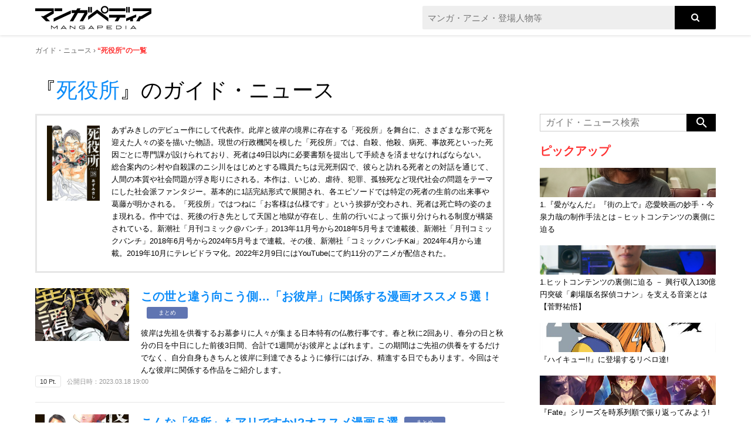

--- FILE ---
content_type: text/html; charset=utf-8
request_url: https://www.google.com/recaptcha/api2/aframe
body_size: 266
content:
<!DOCTYPE HTML><html><head><meta http-equiv="content-type" content="text/html; charset=UTF-8"></head><body><script nonce="9T-LmCilO_S_EcuycWu_Zg">/** Anti-fraud and anti-abuse applications only. See google.com/recaptcha */ try{var clients={'sodar':'https://pagead2.googlesyndication.com/pagead/sodar?'};window.addEventListener("message",function(a){try{if(a.source===window.parent){var b=JSON.parse(a.data);var c=clients[b['id']];if(c){var d=document.createElement('img');d.src=c+b['params']+'&rc='+(localStorage.getItem("rc::a")?sessionStorage.getItem("rc::b"):"");window.document.body.appendChild(d);sessionStorage.setItem("rc::e",parseInt(sessionStorage.getItem("rc::e")||0)+1);localStorage.setItem("rc::h",'1768423608504');}}}catch(b){}});window.parent.postMessage("_grecaptcha_ready", "*");}catch(b){}</script></body></html>

--- FILE ---
content_type: text/css
request_url: https://mangapedia.com/css/pages/guide_top.css?20251210164510
body_size: 11731
content:
html,body,div,span,applet,object,iframe,h1,h2,h3,h4,h5,h6,p,blockquote,pre,a,abbr,acronym,address,big,cite,code,del,dfn,em,img,ins,kbd,q,s,samp,small,strike,strong,sub,sup,tt,var,b,u,i,center,dl,dt,dd,ol,ul,li,fieldset,form,label,legend,table,caption,tbody,tfoot,thead,tr,th,td,article,aside,canvas,details,embed,figure,figcaption,footer,header,hgroup,menu,nav,output,ruby,section,summary,time,mark,audio,video{margin:0;padding:0;border:0;font:inherit;font-size:100%;vertical-align:baseline}html{line-height:1}ol,ul{list-style:none}table{border-collapse:collapse;border-spacing:0}caption,th,td{text-align:left;font-weight:normal;vertical-align:middle}q,blockquote{quotes:none}q:before,q:after,blockquote:before,blockquote:after{content:"";content:none}a img{border:none}article,aside,details,figcaption,figure,footer,header,hgroup,main,menu,nav,section,summary{display:block}@font-face{font-family:'Noto Sans Japanese';font-style:normal;font-weight:300;src:url("/fonts/NotoSans/DemiLight/NotoSansCJKjp-DemiLight_subset.eot");src:url("/fonts/NotoSans/DemiLight/NotoSansCJKjp-DemiLight_subset.eot?#iefix") format("embedded-opentype"),url("/fonts/NotoSans/DemiLight/NotoSansCJKjp-DemiLight_subset.woff") format("woff"),url("/fonts/NotoSans/DemiLight/NotoSansCJKjp-DemiLight_subset.ttf") format("truetype")}@font-face{font-family:'Noto Sans Japanese';font-style:normal;font-weight:700;src:url("/fonts/NotoSans/Bold/NotoSansCJKjp-Bold_subset.eot");src:url("/fonts/NotoSans/Bold/NotoSansCJKjp-Bold_subset.eot?#iefix") format("embedded-opentype"),url("/fonts/NotoSans/Bold/NotoSansCJKjp-Bold_subset.woff") format("woff"),url("/fonts/NotoSans/Bold/NotoSansCJKjp-Bold_subset.ttf") format("truetype")}body{-webkit-text-size-adjust:100%;font-family:"Noto Sans Japanese",sans-serif;line-height:1.2}body a{color:#0e8df9;text-decoration:none}body a:hover{color:#0060b2;text-decoration:none}@media (min-width: 769px){body{font-family:"游ゴシック体","YuGothic","游ゴシック","Yu Gothic",Meiryo,"メイリオ",sans-serif}}header{position:relative;height:114px}header nav{display:none}header.top{height:50px}header.top .logo{display:none}header.top .mobile-logo{position:absolute;width:30px;left:18px;display:block}header.top form{position:relative;padding:10px 58px 0 58px}header.top button{right:18px;top:10px}header .logo{position:absolute;top:10px;left:18px;z-index:50}header .logo img{width:200px;height:auto}header .toggle{position:absolute;top:10px;right:18px;background:url(/img/icn_close.png) no-repeat left top;-moz-background-size:40px auto;-o-background-size:40px auto;-webkit-background-size:40px auto;background-size:40px auto;cursor:pointer;z-index:102}header .toggle.close img{visibility:hidden}header .menu{position:absolute;left:0;top:0;box-sizing:border-box;background:#000 url(/img/h_logo_ov.png) no-repeat 18px 10px;-moz-background-size:197px auto;-o-background-size:197px auto;-webkit-background-size:197px auto;background-size:197px auto;background-color:#000;padding:80px 18px 30px 18px;width:100%;display:block;z-index:101;display:none}header form{position:relative;padding:60px 58px 0 18px;display:block}header .mobile-logo{display:none}header input[name="search_term_string"]{outline:none;background-color:#eee;box-sizing:border-box;border:none;-moz-border-radius:2px 0 0 2px;-webkit-border-radius:2px;border-radius:2px 0 0 2px;padding:0 9px;width:100%;height:30px;font-family:"Noto Sans Japanese",sans-serif;font-size:13px;float:left;-moz-appearance:none;-webkit-appearance:none;-moz-border-radius:0;-webkit-border-radius:0;border-radius:0}header button{position:absolute;right:18px;top:60px;background:#000;-moz-border-radius:0 2px 2px 0;-webkit-border-radius:0;border-radius:0 2px 2px 0;border:none;width:40px;height:30px;float:left;cursor:pointer}header button:before{font-size:15px;content:"\F002";font-family:FontAwesome;color:#fff}header .login{margin-right:20px;float:left;font-size:18px;font-weight:bold;line-height:40px}header .login a{background-color:#fff;width:120px;height:40px;text-align:center;color:#000;text-decoration:none;display:block}header .login a:hover{text-decoration:none;filter:progid:DXImageTransform.Microsoft.Alpha(Opacity=60);opacity:.6}header .mypage{background-color:#fff;height:40px;font-size:18px;font-weight:bold;line-height:40px;color:#000;overflow:hidden}header .mypage div{float:left}header .mypage dl{float:left}header .mypage dt{float:left;padding:0 28px 0 15px}header .mypage .dd1{background:url(/img/sp_h_icn1.png) no-repeat left center;-moz-background-size:18px auto;-o-background-size:18px auto;-webkit-background-size:18px auto;background-size:18px auto;margin-right:12px;padding-left:20px;height:40px;float:left;font-size:10px;color:#0e8df9}header .mypage .dd2{background:url(/img/sp_h_icn2.png) no-repeat left center;-moz-background-size:18px auto;-o-background-size:18px auto;-webkit-background-size:18px auto;background-size:18px auto;padding-left:20px;height:40px;float:left}header .mypage a{color:#000;text-decoration:none}header .mypage.hover{filter:progid:DXImageTransform.Microsoft.Alpha(Opacity=60);opacity:.6}header .entry{float:left;font-size:16px;font-weight:bold;line-height:40px}header .entry a{display:block;color:#fff;text-decoration:underline}header .entry a:hover{text-decoration:none}span.guide-point{-moz-border-radius:3px;-webkit-border-radius:3px;border-radius:3px;padding:3px 7px;font-size:11px;font-weight:normal}span.guide-point.pointXL{background-color:#c10000;color:#fff}span.guide-point.pointL{background-color:#ff6a72;color:#fff}span.guide-point.pointM{border:solid 1px #f33;color:#f33}span.guide-point.pointS{border:solid 1px #e6e6e6;color:#333}span.guide-point-large{-moz-border-radius:5px;-webkit-border-radius:5px;border-radius:5px;padding:0 7px;font-size:30px;font-weight:bold}span.guide-point-large.pointXL{background-color:#c10000;color:#fff}span.guide-point-large.pointL{background-color:#ff6a72;color:#fff}span.guide-point-large.pointM{border:solid 1px #f33;color:#f33}span.guide-point-large.pointS{border:solid 1px #e6e6e6;color:#333}.guide-tags ul{margin:0;*zoom:1}.guide-tags ul:after{content:".";display:block;height:0;clear:both;visibility:hidden}.guide-tags li{-moz-border-radius:2px;-webkit-border-radius:2px;border-radius:2px;background-color:#f2f2f2;border:solid 1px #e6e6e6;margin:0 10px 5px 0;padding:0 9px;font-size:10px;line-height:18px;float:left}@media screen and (min-width: 769px){.guide-tags li{margin-right:10px;padding:0 17px;font-size:12px;line-height:22px;margin-bottom:7px}}.super{vertical-align:super;font-size:9px}.list .block{cursor:pointer}.list .title a{color:#000}.list .view,.list .credit{color:#999}.list .hover .title a{color:#0e8df9}.list .hover .title a:hover{text-decoration:none}.list .hover .view,.list .hover .credit{color:#333}.list .hover .image img{filter:progid:DXImageTransform.Microsoft.Alpha(Opacity=60);opacity:.6}.social{margin:10px 0 20px 0;text-align:center}.social li{display:inline-block;text-align:center;font-size:12px;width:139px;height:auto}.social li *{float:right;width:50px}.social li a{width:66px;padding:0 auto;line-height:28px;display:block;min-width:36px;color:#fff;white-space:nowrap}.social li a:before{padding-right:.5em;font-family:FontAwesome}.social li a.facebook{background:#2F609C}.social li a.facebook:before{content:"\f09a"}.social li a.twitter{background:#55ACEE}.social li a.twitter:before{content:"\f099"}.social li div.bubble{line-height:15px;height:29px;width:67px;box-sizing:border-box;background:#FFF;border:1px solid #D9D9D9;color:#ccc;padding:0.5em;margin-left:6px;min-width:36px;pointer-events:none;position:relative}.social li div.bubble:before,.social li div.bubble:after{top:50%;right:100%;border:solid transparent;content:" ";height:0;width:0;position:absolute;pointer-events:none}.social li div.bubble:before{border-color:rgba(217,217,217,0);border-right-color:#D9D9D9;border-width:5px;margin:-5px 0 0 0}.social li div.bubble:after{border-color:rgba(255,255,255,0);border-right-color:#fff;border-width:4px;margin:-4px 0 0 0}.social:after{clear:both}#pageTop{background-color:#fff;width:100%;z-index:100}section .block,section .list,.column{*zoom:1}section .block:after,section .list:after,.column:after{content:".";display:block;height:0;clear:both;visibility:hidden}.pankuzu{margin:0 18px 10px 18px;padding:0;font-size:12px;line-height:1.4;color:#aaa}@media screen and (min-width: 769px){.pankuzu{margin:0 auto 35px auto;max-width:1160px}}.pankuzu a{color:#666}.pankuzu a:hover{color:#0e8df9;text-decoration:none}.pankuzu li{color:#666;display:inline}.pankuzu li:after{content:"\203A"}.pankuzu li:last-child:after{content:""}.pankuzu strong{font-weight:bold;color:#ff3333}.pankuzu strong span{color:#666;font-weight:normal}.pankuzu strong a{color:#0e8df9;font-weight:bold}.pankuzu strong a:hover{color:#0060b2}#modalMask{position:fixed;left:0;top:0;background-color:#000;width:100%;height:100%;z-index:100;display:none;opacity:0.7;filter:alpha(opacity=70);-moz-opacity:007}.ui-helper-hidden-accessible{display:none}.ui-autocomplete{position:absolute;top:0;left:0;cursor:default;z-index:100}.ui-corner-all{-moz-border-radius:0px !important;-webkit-border-radius:0px;border-radius:0px !important}.ui-widget-content{background-color:#fff !important;border:solid 1px #ccc !important;color:#000}.ui-menu .ui-menu-item a{text-decoration:none;display:block;padding:2px .4em;line-height:1.5;min-height:0;font-weight:normal}.ui-widget-content a{color:#000}.ui-state-focus{border:1px solid #000;font-weight:bold;color:#000}.ui-menu .ui-menu-item a.ui-state-focus,.ui-menu .ui-menu-item a.ui-state-active{font-weight:normal;margin:-1px}.bx-wrapper .bx-pager{text-align:center;font-size:.85em;font-family:Arial;font-weight:bold;color:#666;padding-top:10px}.bx-wrapper .bx-pager .bx-pager-item,.bx-wrapper .bx-controls-auto .bx-controls-auto-item{display:inline-block;*zoom:1;*display:inline}.bx-wrapper .bx-pager.bx-default-pager a{position:relative;border:solid 2px #000;background:#fff;box-sizing:border-box;text-indent:-9999px;display:block;width:10px;height:10px;margin:0 10px;outline:0;-moz-border-radius:50px;-webkit-border-radius:50px;border-radius:50px;behavior:url(/css/PIE.htc)}.bx-wrapper .bx-pager.bx-default-pager a:hover,.bx-wrapper .bx-pager.bx-default-pager a.active{background:#000}.PG_search .bx-wrapper .bx-pager.bx-default-pager a,.PG_keywordIMG .bx-wrapper .bx-pager.bx-default-pager a,.PG_keyword .bx-wrapper .bx-pager.bx-default-pager a{background:#e6e6e6;border:none;width:9px;height:9px;margin:0 5px 0 4px}.PG_search .bx-wrapper .bx-pager.bx-default-pager a:hover,.PG_search .bx-wrapper .bx-pager.bx-default-pager a.active,.PG_keywordIMG .bx-wrapper .bx-pager.bx-default-pager a:hover,.PG_keywordIMG .bx-wrapper .bx-pager.bx-default-pager a.active,.PG_keyword .bx-wrapper .bx-pager.bx-default-pager a:hover,.PG_keyword .bx-wrapper .bx-pager.bx-default-pager a.active{background:#1a1a1a}.bx-wrapper .bx-prev{left:10px;background:url(/img/sp_arw_prev.png) no-repeat right center;-moz-background-size:15px auto;-o-background-size:15px auto;-webkit-background-size:15px auto;background-size:15px auto}.bx-wrapper .bx-next{right:10px;background:url(/img/sp_arw_next.png) no-repeat right center;-moz-background-size:15px auto;-o-background-size:15px auto;-webkit-background-size:15px auto;background-size:15px auto}.bx-wrapper .bx-controls-direction a{position:absolute;top:50%;margin-top:-12px;outline:0;width:15px;height:24px;text-indent:-9999px;z-index:99}input[type=radio],input[type=checkbox]{display:inline-block;margin-right:6px}input[type=radio]+label,input[type=checkbox]+label{position:relative;display:inline-block;margin-right:12px;line-height:1.5px;cursor:pointer}@media (min-width: 1px){input[type=radio],input[type=checkbox]{display:none;margin:0}html>body input[type=radio],html>body input[type=checkbox]{display/*\**/:inline\9}input[type=radio]+label,input[type=checkbox]+label{padding:0 0 0 24px}input[type=radio]+label::before{content:"";position:absolute;top:50%;left:0;-moz-box-sizing:border-box;-webkit-box-sizing:border-box;box-sizing:border-box;display:block;width:16px;height:16px;margin-top:-9px;background-color:white}input[type=checkbox]+label::before{content:"";position:absolute;top:50%;left:0;-moz-box-sizing:border-box;-webkit-box-sizing:border-box;box-sizing:border-box;display:block;width:14px;height:14px;margin-top:-8px;background-color:white}input[type=radio]+label::before{border:1px solid #b3b3b3;-moz-border-radius:30px;-webkit-border-radius:30px;border-radius:30px}input[type=checkbox]+label::before{border:1px solid #b3b3b3}input[type=radio]+label::after,input[type=radio]:checked+label::after,input[type=checkbox]:checked+label::after{content:"";position:absolute;top:50%;-moz-box-sizing:border-box;box-sizing:border-box;display:block}input[type=radio]+label::after{left:2px;width:12px;height:12px;margin-top:-7px;border:1px solid #b3b3b3;-moz-border-radius:8px;-webkit-border-radius:8px;border-radius:8px}input[type=radio]:checked+label::after{left:2px;width:12px;height:12px;margin-top:-7px;background:#b3b3b3;-moz-border-radius:8px;-webkit-border-radius:8px;border-radius:8px}input[type=checkbox]:checked+label::after{left:3px;width:13px;height:7px;margin-top:-8px;border-left:3px solid #b3b3b3;border-bottom:3px solid #b3b3b3;-moz-transform:rotate(-45deg);-ms-transform:rotate(-45deg);-webkit-transform:rotate(-45deg);transform:rotate(-45deg)}}#pageBody .ad img{margin-bottom:5px;max-width:100%;width:auto;height:auto}#pageBody .ad .pc{display:none}#pageBottom{padding:0 18px}#pageBottom .follow{margin:39px auto 24px auto;width:324px;text-align:center}@media screen and (max-width: 320px){#pageBottom .follow{width:300px}}#pageBottom .follow .logo{margin-bottom:13px}#pageBottom .follow .logo img{width:150px;height:auto}#pageBottom .follow p{font-size:10px}#pageBottom .follow .box{-moz-border-radius:8px;-webkit-border-radius:8px;border-radius:8px;*zoom:1;background:url(/img/sp_lets_follow.png) no-repeat 158px bottom;-moz-background-size:155px auto;-o-background-size:155px auto;-webkit-background-size:155px auto;background-size:155px auto;border:solid 2px #000;padding:14px 14px 11px 9px}#pageBottom .follow .box:after{content:".";display:block;height:0;clear:both;visibility:hidden}@media screen and (max-width: 320px){#pageBottom .follow .box{background:url(/img/sp_lets_follow.png) no-repeat 155px bottom;-moz-background-size:140px auto;-o-background-size:140px auto;-webkit-background-size:140px auto;background-size:140px auto;width:300px;box-sizing:border-box}}#pageBottom .follow .box .block{width:70px;float:left}#pageBottom .follow .box .icon{text-align:center;font-size:0;line-height:0}#pageBottom .follow .box .icon img{width:60px;height:auto}#pageBottom .follow .box .icon a{filter:progid:DXImageTransform.Microsoft.Alpha(enabled=false);opacity:1}#pageBottom .follow .box .icon a:hover{filter:progid:DXImageTransform.Microsoft.Alpha(Opacity=70);opacity:.7}#pageBottom .follow .box .count{margin-top:4px;text-align:center}#pageBottom #F_ad{padding:0 0 24px 0;text-align:center}#pageBottom footer .footerColNav ul{padding:0 0 10px 0;text-align:center;font-size:10px}#pageBottom footer .footerColNav ul li{display:block;margin-bottom:6px;padding:0px 4px}#pageBottom footer .footerColNav ul li a{color:#999}#pageBottom footer .footerColNav ul li a:hover{color:#0e8df9;text-decoration:none}#pageBottom footer .footerColLogo{padding:10px 0px;text-align:center}#pageBottom footer .footerColLogo img{width:100px}@media screen and (min-width: 769px){#pageBottom{padding:20px 0;width:auto;display:block}#pageBottom .follow{margin:80px auto 6px auto;width:730px;text-align:center}#pageBottom .follow .logo{margin-bottom:13px}#pageBottom .follow .logo img{width:200px;height:auto}#pageBottom .follow p{font-size:13px}#pageBottom .follow .box{-moz-border-radius:8px;-webkit-border-radius:8px;border-radius:8px;*zoom:1;background:url(/img/pc_lets_follow.png) no-repeat 410px bottom;-moz-background-size:294px auto;-o-background-size:294px auto;-webkit-background-size:294px auto;background-size:294px auto;border:solid 3px #000;padding:12px 12px 8px 30px}#pageBottom .follow .box:after{content:".";display:block;height:0;clear:both;visibility:hidden}#pageBottom .follow .box .block{width:176px;float:left}#pageBottom .follow .box .icon{text-align:center;font-size:0;line-height:0}#pageBottom .follow .box .icon img{width:80px;height:auto}#pageBottom .follow .box .icon a{filter:progid:DXImageTransform.Microsoft.Alpha(enabled=false);opacity:1}#pageBottom .follow .box .icon a:hover{filter:progid:DXImageTransform.Microsoft.Alpha(Opacity=70);opacity:.7}#pageBottom .follow .box .count{margin-top:9px;text-align:center}#pageBottom #F_ad{display:none}#pageBottom footer{position:relative;margin:0 auto;max-width:1160px;height:70px}#pageBottom footer .footerColNav{position:absolute;top:30px;padding-left:130px}#pageBottom footer .footerColNav ul{font-size:13px}#pageBottom footer .footerColNav ul li{float:left;margin-right:15px;color:#999}#pageBottom footer .footerColNav ul li a{color:#999}#pageBottom footer .footerColNav ul li a:hover{color:#0e8df9;text-decoration:none}#pageBottom footer .footerColNav ul li.shitekiLi{border-left:solid 1px #ccc;padding-left:10px}#pageBottom footer .footerColNav ul:after{*zoom:1}#pageBottom footer .footerColNav ul:after:after{content:".";display:block;height:0;clear:both;visibility:hidden}#pageBottom footer .footerColLogo{padding:0;position:absolute;left:0px;top:30px}#pageBottom footer .footerColLogo img{width:95px}#pageBottom footer .footerSocial{position:absolute;right:0;height:70px}}.ui-autocomplete-category{font-weight:bold;padding:.4em .4em;margin:0;line-height:1.5;font-size:12px;background-color:#000;color:#fff}@media (min-width: 769px){#pageBottom,#pageBody,header{position:relative;margin:0 auto;width:1160px}#pageTop{position:fixed;left:0;top:0;background-color:rgba(255,255,255,0.9);-moz-box-shadow:0 0 5px rgba(0,0,0,0.2);-webkit-box-shadow:0 0 5px rgba(0,0,0,0.2);box-shadow:0 0 5px rgba(0,0,0,0.2);box-sizing:border-box;padding:0 28px;width:100%;z-index:100}#pageBody{padding:78px 0 0 0}#pageBody .ad img{margin-bottom:35px;max-width:100%;width:auto;height:auto}#pageBody .ad .sp{display:none}.social{margin:0 0 0 0;text-align:center}.social li{display:inline-block;text-align:center;font-size:12px;width:72px;height:auto}.social li a{width:72px;padding:0 auto;line-height:28px;display:block;min-width:36px;color:#fff;white-space:nowrap}.social li a:before{padding-right:.5em;font-family:FontAwesome}.social li a.facebook{background:#2F609C}.social li a.facebook:before{content:"\f09a"}.social li a.twitter{background:#55ACEE}.social li a.twitter:before{content:"\f099"}.social li div.bubble{line-height:19px;height:34px;width:72px;background:#FFF;border:1px solid #D9D9D9;color:#ccc;padding:0.5em;margin-bottom:6px;min-width:36px;pointer-events:none;position:relative}.social li div.bubble:before,.social li div.bubble:after{top:100%;left:50%;border:solid transparent;content:" ";height:0;width:0;position:absolute;pointer-events:none}.social li div.bubble:before{border-color:rgba(217,217,217,0);border-top-color:#D9D9D9;border-width:5px;margin:0 0 0 -5px}.social li div.bubble:after{border-color:rgba(255,255,255,0);border-top-color:#fff;border-width:4px;margin:0 0 0 -4px}.social:after{clear:both}header{-moz-transition:height .3s ease;-o-transition:height .3s ease;-webkit-transition:height .3s ease;transition:height .3s ease;margin:0 auto;max-width:1160px;height:100px}header.top{max-width:1160px;width:auto;height:60px}header.top .logo{top:10px;display:block}header.top .logo img{width:198px}header.top .menu{padding-top:10px}header.top .mobile-logo{display:none}header.top form{top:10px;padding:0;position:absolute}header .logo{-moz-transition:top .3s ease;-o-transition:top .3s ease;-webkit-transition:top .3s ease;transition:top .3s ease;top:14px;left:0}header .logo img{-moz-transition:all .3s ease;-o-transition:all .3s ease;-webkit-transition:all .3s ease;transition:all .3s ease;width:340px}header .toggle{display:none}header .menu{-moz-transition:padding .3s ease;-o-transition:padding .3s ease;-webkit-transition:padding .3s ease;transition:padding .3s ease;position:static;background:inherit;width:auto;display:block;padding:20px 0 0 0;float:right}header ul{position:relative;display:block;background-color:#fff;padding:0;width:auto}header form{-moz-transition:top .3s ease;-o-transition:top .3s ease;-webkit-transition:top .3s ease;transition:top .3s ease;position:absolute;right:0;top:20px;padding:0}header .mobile-logo{display:none}header input[name="search_term_string"]{background-color:#eee;border:none;-moz-border-radius:2px 0 0 2px;-webkit-border-radius:2px;border-radius:2px 0 0 2px;width:430px;height:40px;font-family:"游ゴシック体","YuGothic","游ゴシック","Yu Gothic",Meiryo,"メイリオ",sans-serif;font-size:15px}header button{position:static;right:inherit;top:inherit;background:#000;-moz-border-radius:0 2px 2px 0;-webkit-border-radius:0;border-radius:0 2px 2px 0;width:70px;height:40px}header button:before{font-size:15px;content:"\F002";font-family:FontAwesome;color:#fff}header button:hover{filter:progid:DXImageTransform.Microsoft.Alpha(Opacity=60);opacity:.6}header .login{float:left;font-size:18px}header .login a{background-color:#000;color:#fff;text-decoration:none}header .mypage{background-color:#000;width:260px;float:left}header .mypage .dd1{background:url(/img/h_icn1.png) no-repeat left center}header .mypage .dd2{background:url(/img/h_icn2.png) no-repeat left center}header .mypage a{color:#fff}header .entry{padding-right:55px}header .entry a{color:#000}header .login{margin-right:0}.bx-wrapper .bx-prev{left:10px;background:url(/img/arw_prev.png) no-repeat right center;-moz-background-size:10px auto;-o-background-size:10px auto;-webkit-background-size:10px auto;background-size:10px auto}.bx-wrapper .bx-next{right:10px;background:url(/img/arw_next.png) no-repeat right center;-moz-background-size:10px auto;-o-background-size:10px auto;-webkit-background-size:10px auto;background-size:10px auto}.bx-wrapper .bx-controls-direction a{position:absolute;top:50%;margin-top:-6px;outline:0;width:10px;height:12px;text-indent:-9999px;z-index:99}}.kyujinbox-ad{margin-top:20px;font-size:15px}.PG_Nkeyword .kyujinbox-ad{border-top:1px solid #ccc;padding-top:20px}.pageWord.winpc .kyujinbox-ad{padding:0}.kyujinbox-ad .ky-job{margin-bottom:30px}.kyujinbox-ad .ky-job:last-child{margin-bottom:10px}.kyujinbox-ad a{color:#1a1a1a;text-decoration:none}.kyujinbox-ad .ky-title{font-size:1.2em;font-weight:bold;margin-bottom:5px}.kyujinbox-ad .ky-head{margin-bottom:15px}.kyujinbox-ad .ky-body p{margin-bottom:5px;display:flex}.kyujinbox-ad .ky-body img{width:24px;margin-right:5px}.kyujinbox-ad .ky-logo{font-size:20px;display:flex;justify-content:right}.kyujinbox-ad .ky-logo img{width:130px}.PG_guide_404 h1,.PG_guide_ranking h1,.PG_guide_detail h1,.PG_guide_top h1{margin:0 18px 15px 18px;font-weight:normal;line-height:1.4;font-size:24px}@media screen and (max-width: 320px){.PG_guide_404 h1,.PG_guide_ranking h1,.PG_guide_detail h1,.PG_guide_top h1{margin:0 10px 15px}}@media screen and (min-width: 769px){.PG_guide_404 h1,.PG_guide_ranking h1,.PG_guide_detail h1,.PG_guide_top h1{margin:0 0 15px 0;font-size:36px}}.PG_guide_404 .col1,.PG_guide_ranking .col1,.PG_guide_detail .col1,.PG_guide_top .col1{padding:0}@media screen and (min-width: 769px){.PG_guide_404 .col1,.PG_guide_ranking .col1,.PG_guide_detail .col1,.PG_guide_top .col1{width:800px;float:left}}@media screen and (max-width: 320px){.PG_guide_404 .pankuzu,.PG_guide_ranking .pankuzu,.PG_guide_detail .pankuzu,.PG_guide_top .pankuzu{margin:0 10px 9px}}@media screen and (max-width: 320px){.PG_guide_404 #pageBottom,.PG_guide_ranking #pageBottom,.PG_guide_detail #pageBottom,.PG_guide_top #pageBottom{padding:0 10px}}.PG_guide_404 .col2,.PG_guide_ranking .col2,.PG_guide_detail .col2,.PG_guide_top .col2{padding:0 18px}@media screen and (max-width: 320px){.PG_guide_404 .col2,.PG_guide_ranking .col2,.PG_guide_detail .col2,.PG_guide_top .col2{padding:0 10px}}@media screen and (min-width: 769px){.PG_guide_404 .col2,.PG_guide_ranking .col2,.PG_guide_detail .col2,.PG_guide_top .col2{padding:0;width:300px;float:right}.PG_guide_404 .col2 section.paging,.PG_guide_ranking .col2 section.paging,.PG_guide_detail .col2 section.paging,.PG_guide_top .col2 section.paging{margin-bottom:40px}}.PG_guide_404 .col2 #S_ad,.PG_guide_ranking .col2 #S_ad,.PG_guide_detail .col2 #S_ad,.PG_guide_top .col2 #S_ad{display:none}@media screen and (min-width: 769px){.PG_guide_404 .col2 #S_ad,.PG_guide_ranking .col2 #S_ad,.PG_guide_detail .col2 #S_ad,.PG_guide_top .col2 #S_ad{display:block}}@media screen and (min-width: 769px){.PG_guide_404 .col2 #S_ad_top,.PG_guide_ranking .col2 #S_ad_top,.PG_guide_detail .col2 #S_ad_top,.PG_guide_top .col2 #S_ad_top{margin-bottom:18px}.PG_guide_404 .col2 #S_ad_bottom,.PG_guide_ranking .col2 #S_ad_bottom,.PG_guide_detail .col2 #S_ad_bottom,.PG_guide_top .col2 #S_ad_bottom{padding:0}}.PG_guide_404 .col2 #S_Social,.PG_guide_ranking .col2 #S_Social,.PG_guide_detail .col2 #S_Social,.PG_guide_top .col2 #S_Social{margin-bottom:18px}@media screen and (min-width: 769px){.PG_guide_404 .col2 #S_Social,.PG_guide_ranking .col2 #S_Social,.PG_guide_detail .col2 #S_Social,.PG_guide_top .col2 #S_Social{width:300px;margin-bottom:18px}}.PG_guide_404 .col2 #S_Keyword,.PG_guide_ranking .col2 #S_Keyword,.PG_guide_detail .col2 #S_Keyword,.PG_guide_top .col2 #S_Keyword{margin-bottom:28px}.PG_guide_404 .col2 #S_Keyword h3,.PG_guide_ranking .col2 #S_Keyword h3,.PG_guide_detail .col2 #S_Keyword h3,.PG_guide_top .col2 #S_Keyword h3{margin-bottom:17px;font-size:18px;font-weight:bold;color:#ff3232}@media screen and (min-width: 769px){.PG_guide_404 .col2 #S_Keyword h3,.PG_guide_ranking .col2 #S_Keyword h3,.PG_guide_detail .col2 #S_Keyword h3,.PG_guide_top .col2 #S_Keyword h3{font-size:20px}}.PG_guide_404 .col2 #S_Keyword p,.PG_guide_ranking .col2 #S_Keyword p,.PG_guide_detail .col2 #S_Keyword p,.PG_guide_top .col2 #S_Keyword p{font-size:12px}.PG_guide_404 .col2 #S_Keyword a,.PG_guide_ranking .col2 #S_Keyword a,.PG_guide_detail .col2 #S_Keyword a,.PG_guide_top .col2 #S_Keyword a{font-size:12px}.PG_guide_404 .col2 #S_Keyword a.level1,.PG_guide_ranking .col2 #S_Keyword a.level1,.PG_guide_detail .col2 #S_Keyword a.level1,.PG_guide_top .col2 #S_Keyword a.level1{font-size:12px}.PG_guide_404 .col2 #S_Keyword a.level2,.PG_guide_ranking .col2 #S_Keyword a.level2,.PG_guide_detail .col2 #S_Keyword a.level2,.PG_guide_top .col2 #S_Keyword a.level2{font-size:14px}.PG_guide_404 .col2 #S_Keyword a.level3,.PG_guide_ranking .col2 #S_Keyword a.level3,.PG_guide_detail .col2 #S_Keyword a.level3,.PG_guide_top .col2 #S_Keyword a.level3{font-size:16px}.PG_guide_404 .col2 #S_Keyword a.level4,.PG_guide_ranking .col2 #S_Keyword a.level4,.PG_guide_detail .col2 #S_Keyword a.level4,.PG_guide_top .col2 #S_Keyword a.level4{font-size:18px}.PG_guide_404 .col2 #S_Keyword a.level5,.PG_guide_ranking .col2 #S_Keyword a.level5,.PG_guide_detail .col2 #S_Keyword a.level5,.PG_guide_top .col2 #S_Keyword a.level5{font-size:20px}.PG_guide_404 .col2 #S_Keyword a.level6,.PG_guide_ranking .col2 #S_Keyword a.level6,.PG_guide_detail .col2 #S_Keyword a.level6,.PG_guide_top .col2 #S_Keyword a.level6{font-size:22px}.PG_guide_404 .col2 #S_Keyword a.level7,.PG_guide_ranking .col2 #S_Keyword a.level7,.PG_guide_detail .col2 #S_Keyword a.level7,.PG_guide_top .col2 #S_Keyword a.level7{font-size:24px}.PG_guide_404 .col2 #S_Keyword a.level8,.PG_guide_ranking .col2 #S_Keyword a.level8,.PG_guide_detail .col2 #S_Keyword a.level8,.PG_guide_top .col2 #S_Keyword a.level8{font-size:26px}.PG_guide_404 .col2 #S_Keyword a.level9,.PG_guide_ranking .col2 #S_Keyword a.level9,.PG_guide_detail .col2 #S_Keyword a.level9,.PG_guide_top .col2 #S_Keyword a.level9{font-size:28px}@media screen and (min-width: 769px){.PG_guide_404 .col2 #S_Keyword a.level1,.PG_guide_ranking .col2 #S_Keyword a.level1,.PG_guide_detail .col2 #S_Keyword a.level1,.PG_guide_top .col2 #S_Keyword a.level1{font-size:12px}.PG_guide_404 .col2 #S_Keyword a.level2,.PG_guide_ranking .col2 #S_Keyword a.level2,.PG_guide_detail .col2 #S_Keyword a.level2,.PG_guide_top .col2 #S_Keyword a.level2{font-size:14px}.PG_guide_404 .col2 #S_Keyword a.level3,.PG_guide_ranking .col2 #S_Keyword a.level3,.PG_guide_detail .col2 #S_Keyword a.level3,.PG_guide_top .col2 #S_Keyword a.level3{font-size:16px}.PG_guide_404 .col2 #S_Keyword a.level4,.PG_guide_ranking .col2 #S_Keyword a.level4,.PG_guide_detail .col2 #S_Keyword a.level4,.PG_guide_top .col2 #S_Keyword a.level4{font-size:18px}.PG_guide_404 .col2 #S_Keyword a.level5,.PG_guide_ranking .col2 #S_Keyword a.level5,.PG_guide_detail .col2 #S_Keyword a.level5,.PG_guide_top .col2 #S_Keyword a.level5{font-size:20px}.PG_guide_404 .col2 #S_Keyword a.level6,.PG_guide_ranking .col2 #S_Keyword a.level6,.PG_guide_detail .col2 #S_Keyword a.level6,.PG_guide_top .col2 #S_Keyword a.level6{font-size:22px}.PG_guide_404 .col2 #S_Keyword a.level7,.PG_guide_ranking .col2 #S_Keyword a.level7,.PG_guide_detail .col2 #S_Keyword a.level7,.PG_guide_top .col2 #S_Keyword a.level7{font-size:24px}.PG_guide_404 .col2 #S_Keyword a.level8,.PG_guide_ranking .col2 #S_Keyword a.level8,.PG_guide_detail .col2 #S_Keyword a.level8,.PG_guide_top .col2 #S_Keyword a.level8{font-size:26px}.PG_guide_404 .col2 #S_Keyword a.level9,.PG_guide_ranking .col2 #S_Keyword a.level9,.PG_guide_detail .col2 #S_Keyword a.level9,.PG_guide_top .col2 #S_Keyword a.level9{font-size:28px}}.PG_guide_404 .col2 #S_Search,.PG_guide_ranking .col2 #S_Search,.PG_guide_detail .col2 #S_Search,.PG_guide_top .col2 #S_Search{display:block;margin-bottom:37px;*zoom:1}@media screen and (min-width: 769px){.PG_guide_404 .col2 #S_Search,.PG_guide_ranking .col2 #S_Search,.PG_guide_detail .col2 #S_Search,.PG_guide_top .col2 #S_Search{margin-bottom:18px}}.PG_guide_404 .col2 #S_Search:after,.PG_guide_ranking .col2 #S_Search:after,.PG_guide_detail .col2 #S_Search:after,.PG_guide_top .col2 #S_Search:after{content:".";display:block;height:0;clear:both;visibility:hidden}.PG_guide_404 .col2 #S_Search form,.PG_guide_ranking .col2 #S_Search form,.PG_guide_detail .col2 #S_Search form,.PG_guide_top .col2 #S_Search form{padding:0;position:relative}.PG_guide_404 .col2 #S_Search input[name="q"],.PG_guide_ranking .col2 #S_Search input[name="q"],.PG_guide_detail .col2 #S_Search input[name="q"],.PG_guide_top .col2 #S_Search input[name="q"]{outline:none;background-color:#fff;box-sizing:border-box;border:solid 1px #ccc;border-right:none;padding:0 9px;width:100%;height:30px;font-size:16px;float:left;-moz-appearance:none;-webkit-appearance:none;-moz-border-radius:0;-webkit-border-radius:0;border-radius:0}@media screen and (min-width: 769px){.PG_guide_404 .col2 #S_Search input[name="q"],.PG_guide_ranking .col2 #S_Search input[name="q"],.PG_guide_detail .col2 #S_Search input[name="q"],.PG_guide_top .col2 #S_Search input[name="q"]{width:250px}}.PG_guide_404 .col2 #S_Search button,.PG_guide_ranking .col2 #S_Search button,.PG_guide_detail .col2 #S_Search button,.PG_guide_top .col2 #S_Search button{position:absolute;top:0;right:0;background:url(/img/s_sah_btn.png) no-repeat left top;border:none;width:50px;height:30px}@media screen and (min-width: 769px){.PG_guide_404 .col2 #S_Search button,.PG_guide_ranking .col2 #S_Search button,.PG_guide_detail .col2 #S_Search button,.PG_guide_top .col2 #S_Search button{position:static}}.PG_guide_404 .col2 #S_Search button:hover,.PG_guide_ranking .col2 #S_Search button:hover,.PG_guide_detail .col2 #S_Search button:hover,.PG_guide_top .col2 #S_Search button:hover{filter:progid:DXImageTransform.Microsoft.Alpha(Opacity=60);opacity:.6}.PG_guide_404 .col2 #S_Ranking,.PG_guide_ranking .col2 #S_Ranking,.PG_guide_detail .col2 #S_Ranking,.PG_guide_top .col2 #S_Ranking{margin-bottom:37px}.PG_guide_404 .col2 #S_Ranking h3,.PG_guide_ranking .col2 #S_Ranking h3,.PG_guide_detail .col2 #S_Ranking h3,.PG_guide_top .col2 #S_Ranking h3{margin-bottom:17px;font-size:18px;font-weight:bold;color:#ff3232}.PG_guide_404 .col2 #S_Ranking .block,.PG_guide_ranking .col2 #S_Ranking .block,.PG_guide_detail .col2 #S_Ranking .block,.PG_guide_top .col2 #S_Ranking .block{*zoom:1;margin-bottom:10px}.PG_guide_404 .col2 #S_Ranking .block:after,.PG_guide_ranking .col2 #S_Ranking .block:after,.PG_guide_detail .col2 #S_Ranking .block:after,.PG_guide_top .col2 #S_Ranking .block:after{content:".";display:block;height:0;clear:both;visibility:hidden}.PG_guide_404 .col2 #S_Ranking .image,.PG_guide_ranking .col2 #S_Ranking .image,.PG_guide_detail .col2 #S_Ranking .image,.PG_guide_top .col2 #S_Ranking .image{font-size:0;line-height:0;float:left}.PG_guide_404 .col2 #S_Ranking .image-wrapper,.PG_guide_ranking .col2 #S_Ranking .image-wrapper,.PG_guide_detail .col2 #S_Ranking .image-wrapper,.PG_guide_top .col2 #S_Ranking .image-wrapper{background-size:cover;background-position:50% 50%;background-repeat:no-repeat;width:90px;height:50px}.PG_guide_404 .col2 #S_Ranking .title,.PG_guide_ranking .col2 #S_Ranking .title,.PG_guide_detail .col2 #S_Ranking .title,.PG_guide_top .col2 #S_Ranking .title{margin:0 0 7px 100px;font-size:12px;font-weight:bold}.PG_guide_404 .col2 #S_Ranking .title a,.PG_guide_ranking .col2 #S_Ranking .title a,.PG_guide_detail .col2 #S_Ranking .title a,.PG_guide_top .col2 #S_Ranking .title a{color:#0e8df9}.PG_guide_404 .col2 #S_Ranking ul,.PG_guide_ranking .col2 #S_Ranking ul,.PG_guide_detail .col2 #S_Ranking ul,.PG_guide_top .col2 #S_Ranking ul{margin:0 0 0 100px;line-height:19px;*zoom:1}.PG_guide_404 .col2 #S_Ranking ul li,.PG_guide_ranking .col2 #S_Ranking ul li,.PG_guide_detail .col2 #S_Ranking ul li,.PG_guide_top .col2 #S_Ranking ul li{float:left}.PG_guide_404 .col2 #S_Ranking ul li.score,.PG_guide_ranking .col2 #S_Ranking ul li.score,.PG_guide_detail .col2 #S_Ranking ul li.score,.PG_guide_top .col2 #S_Ranking ul li.score{margin-right:5px}.PG_guide_404 .col2 #S_Ranking ul li.credit,.PG_guide_404 .col2 #S_Ranking ul li.date,.PG_guide_ranking .col2 #S_Ranking ul li.credit,.PG_guide_ranking .col2 #S_Ranking ul li.date,.PG_guide_detail .col2 #S_Ranking ul li.credit,.PG_guide_detail .col2 #S_Ranking ul li.date,.PG_guide_top .col2 #S_Ranking ul li.credit,.PG_guide_top .col2 #S_Ranking ul li.date{font-size:10px;color:#666}.PG_guide_404 .col2 #S_Ranking ul:after,.PG_guide_ranking .col2 #S_Ranking ul:after,.PG_guide_detail .col2 #S_Ranking ul:after,.PG_guide_top .col2 #S_Ranking ul:after{content:".";display:block;height:0;clear:both;visibility:hidden}.PG_guide_404 .col2 #S_Ranking .hover .credit,.PG_guide_ranking .col2 #S_Ranking .hover .credit,.PG_guide_detail .col2 #S_Ranking .hover .credit,.PG_guide_top .col2 #S_Ranking .hover .credit{color:#333}.PG_guide_404 .col2 #S_Ranking .hover .date,.PG_guide_ranking .col2 #S_Ranking .hover .date,.PG_guide_detail .col2 #S_Ranking .hover .date,.PG_guide_top .col2 #S_Ranking .hover .date{color:#333}.PG_guide_404 .col2 #S_Ranking .hover .title a,.PG_guide_ranking .col2 #S_Ranking .hover .title a,.PG_guide_detail .col2 #S_Ranking .hover .title a,.PG_guide_top .col2 #S_Ranking .hover .title a{color:#0060b2}.PG_guide_404 .col2 #S_Ranking .more,.PG_guide_ranking .col2 #S_Ranking .more,.PG_guide_detail .col2 #S_Ranking .more,.PG_guide_top .col2 #S_Ranking .more{padding-top:5px;margin-bottom:20px;font-size:13px;line-height:30px}.PG_guide_404 .col2 #S_Ranking .more a,.PG_guide_ranking .col2 #S_Ranking .more a,.PG_guide_detail .col2 #S_Ranking .more a,.PG_guide_top .col2 #S_Ranking .more a{background-color:#000;width:90px;height:30px;text-align:center;color:#fff;text-decoration:none;display:block}.PG_guide_404 .col2 #S_Ranking .more a:hover,.PG_guide_ranking .col2 #S_Ranking .more a:hover,.PG_guide_detail .col2 #S_Ranking .more a:hover,.PG_guide_top .col2 #S_Ranking .more a:hover{filter:progid:DXImageTransform.Microsoft.Alpha(Opacity=60);opacity:.6}@media screen and (max-width: 768px){.PG_guide_404 .col2 #S_Ranking .more a,.PG_guide_ranking .col2 #S_Ranking .more a,.PG_guide_detail .col2 #S_Ranking .more a,.PG_guide_top .col2 #S_Ranking .more a{width:180px}}@media screen and (min-width: 769px){.PG_guide_404 .col2 #S_Ranking,.PG_guide_ranking .col2 #S_Ranking,.PG_guide_detail .col2 #S_Ranking,.PG_guide_top .col2 #S_Ranking{margin-bottom:18px}.PG_guide_404 .col2 #S_Ranking h3,.PG_guide_ranking .col2 #S_Ranking h3,.PG_guide_detail .col2 #S_Ranking h3,.PG_guide_top .col2 #S_Ranking h3{font-size:20px}.PG_guide_404 .col2 #S_Ranking .block,.PG_guide_ranking .col2 #S_Ranking .block,.PG_guide_detail .col2 #S_Ranking .block,.PG_guide_top .col2 #S_Ranking .block{margin-bottom:20px}.PG_guide_404 .col2 #S_Ranking .title,.PG_guide_ranking .col2 #S_Ranking .title,.PG_guide_detail .col2 #S_Ranking .title,.PG_guide_top .col2 #S_Ranking .title{margin:0 0 7px 96px;font-size:13px}.PG_guide_404 .col2 #S_Ranking ul,.PG_guide_ranking .col2 #S_Ranking ul,.PG_guide_detail .col2 #S_Ranking ul,.PG_guide_top .col2 #S_Ranking ul{margin:0 0 0 96px}.PG_guide_404 .col2 #S_Ranking ul li.credit,.PG_guide_404 .col2 #S_Ranking ul li.date,.PG_guide_ranking .col2 #S_Ranking ul li.credit,.PG_guide_ranking .col2 #S_Ranking ul li.date,.PG_guide_detail .col2 #S_Ranking ul li.credit,.PG_guide_detail .col2 #S_Ranking ul li.date,.PG_guide_top .col2 #S_Ranking ul li.credit,.PG_guide_top .col2 #S_Ranking ul li.date{font-size:11px}.PG_guide_404 .col2 #S_Ranking .more a,.PG_guide_ranking .col2 #S_Ranking .more a,.PG_guide_detail .col2 #S_Ranking .more a,.PG_guide_top .col2 #S_Ranking .more a{margin-left:auto}}.PG_guide_404 .col2 #S_Pickup,.PG_guide_ranking .col2 #S_Pickup,.PG_guide_detail .col2 #S_Pickup,.PG_guide_top .col2 #S_Pickup{padding-bottom:6px}.PG_guide_404 .col2 #S_Pickup h3,.PG_guide_ranking .col2 #S_Pickup h3,.PG_guide_detail .col2 #S_Pickup h3,.PG_guide_top .col2 #S_Pickup h3{margin-bottom:15px;font-size:18px;font-weight:bold;color:#ff3232}.PG_guide_404 .col2 #S_Pickup .block,.PG_guide_ranking .col2 #S_Pickup .block,.PG_guide_detail .col2 #S_Pickup .block,.PG_guide_top .col2 #S_Pickup .block{margin-bottom:19px}.PG_guide_404 .col2 #S_Pickup .image,.PG_guide_ranking .col2 #S_Pickup .image,.PG_guide_detail .col2 #S_Pickup .image,.PG_guide_top .col2 #S_Pickup .image{font-size:0;line-height:0}.PG_guide_404 .col2 #S_Pickup .image img,.PG_guide_ranking .col2 #S_Pickup .image img,.PG_guide_detail .col2 #S_Pickup .image img,.PG_guide_top .col2 #S_Pickup .image img{width:100%;height:auto}.PG_guide_404 .col2 #S_Pickup .image-wrapper,.PG_guide_ranking .col2 #S_Pickup .image-wrapper,.PG_guide_detail .col2 #S_Pickup .image-wrapper,.PG_guide_top .col2 #S_Pickup .image-wrapper{background-size:cover;background-position:50% 50%;background-repeat:no-repeat;width:300px;height:50px}.PG_guide_404 .col2 #S_Pickup .explain,.PG_guide_ranking .col2 #S_Pickup .explain,.PG_guide_detail .col2 #S_Pickup .explain,.PG_guide_top .col2 #S_Pickup .explain{margin-top:2px;font-size:12px;line-height:1.65}@media screen and (min-width: 769px){.PG_guide_404 .col2 #S_Pickup,.PG_guide_ranking .col2 #S_Pickup,.PG_guide_detail .col2 #S_Pickup,.PG_guide_top .col2 #S_Pickup{margin-bottom:18px}.PG_guide_404 .col2 #S_Pickup h3,.PG_guide_ranking .col2 #S_Pickup h3,.PG_guide_detail .col2 #S_Pickup h3,.PG_guide_top .col2 #S_Pickup h3{margin-bottom:17px;font-size:20px}.PG_guide_404 .col2 #S_Pickup .block,.PG_guide_ranking .col2 #S_Pickup .block,.PG_guide_detail .col2 #S_Pickup .block,.PG_guide_top .col2 #S_Pickup .block{margin-bottom:17px}.PG_guide_404 .col2 #S_Pickup .image,.PG_guide_ranking .col2 #S_Pickup .image,.PG_guide_detail .col2 #S_Pickup .image,.PG_guide_top .col2 #S_Pickup .image{font-size:0;line-height:0}.PG_guide_404 .col2 #S_Pickup .explain,.PG_guide_ranking .col2 #S_Pickup .explain,.PG_guide_detail .col2 #S_Pickup .explain,.PG_guide_top .col2 #S_Pickup .explain{font-size:13px}}@media screen and (max-width: 768px){.PG_guide_top .col1 .share{*zoom:1;margin:0 18px 20px 18px}.PG_guide_top .col1 .share:after{content:".";display:block;height:0;clear:both;visibility:hidden}}@media screen and (max-width: 768px) and (max-width: 320px){.PG_guide_top .col1 .share{margin:0 10px 20px}}@media screen and (max-width: 768px){.PG_guide_top .col1 .share p{font-size:13px}.PG_guide_top .col1 .share p.hed{margin-bottom:6px;font-weight:bold}.PG_guide_top .col1 .share ul{*zoom:1;margin:0 auto;width:190px}.PG_guide_top .col1 .share ul:after{content:".";display:block;height:0;clear:both;visibility:hidden}.PG_guide_top .col1 .share li{padding:0px 4px;box-sizing:border-box;width:95px;float:left}.PG_guide_top .col1 .share span.share_name{margin-bottom:9px;width:96x;height:44px;display:block;overflow:hidden;text-indent:-9999px}.PG_guide_top .col1 .share span.share_name.fb{-moz-border-radius:3px;-webkit-border-radius:3px;border-radius:3px;background:#3a5a98 url(/img/icn_facebook_w.png) no-repeat center center;-moz-background-size:28px auto;-o-background-size:28px auto;-webkit-background-size:28px auto;background-size:28px auto}.PG_guide_top .col1 .share span.share_name.tw{-moz-border-radius:3px;-webkit-border-radius:3px;border-radius:3px;background:#55acee url(/img/icn_twitter_w.png) no-repeat center center;-moz-background-size:28px auto;-o-background-size:28px auto;-webkit-background-size:28px auto;background-size:28px auto}.PG_guide_top .col1 .share span.share_name.ln{-moz-border-radius:3px;-webkit-border-radius:3px;border-radius:3px;background:#00c300 url(/img/icn_line_w.png) no-repeat center center;-moz-background-size:32px auto;-o-background-size:32px auto;-webkit-background-size:32px auto;background-size:32px auto}.PG_guide_top .col1 .share span.share_count{position:relative;background:#FFF;border:1px solid #D9D9D9;box-sizing:border-box;padding:0;height:20px;width:100%;font-size:11px;line-height:19px;text-align:center;color:#ccc;pointer-events:none;display:block}.PG_guide_top .col1 .share span.share_count:before,.PG_guide_top .col1 .share span.share_count:after{bottom:100%;left:50%;border:solid transparent;content:" ";height:0;width:0;position:absolute;pointer-events:none}.PG_guide_top .col1 .share span.share_count:before{border-color:rgba(217,217,217,0);border-bottom-color:#D9D9D9;border-width:5px;margin:0 0 0 -5px}.PG_guide_top .col1 .share span.share_count:after{border-color:rgba(255,255,255,0);border-bottom-color:#fff;border-width:4px;margin:0 0 0 -4px}}@media screen and (min-width: 769px){.PG_guide_top .col1 .share{*zoom:1;padding-top:25px;margin-bottom:25px}.PG_guide_top .col1 .share:after{content:".";display:block;height:0;clear:both;visibility:hidden}.PG_guide_top .col1 .share p{font-size:13px}.PG_guide_top .col1 .share p.hed{margin-bottom:12px;font-weight:bold}.PG_guide_top .col1 .share ul{width:530px;margin:0 auto}.PG_guide_top .col1 .share li{float:left}.PG_guide_top .col1 .share a{box-sizing:border-box;padding:0 10px 0 60px;width:260px;height:60px;font-size:16px;line-height:60px;font-weight:bold;float:left;color:#fff;display:block;text-align:center}.PG_guide_top .col1 .share a span.share_count{position:relative;top:20px;-moz-border-radius:3px;-webkit-border-radius:3px;border-radius:3px;background-color:#fff;padding:0 7px;font-size:13px;font-weight:normal;line-height:20px;color:#333;display:inline-block;float:right}.PG_guide_top .col1 .share a span.share_count:after{right:100%;top:50%;border:solid transparent;content:" ";height:0;width:0;position:absolute;pointer-events:none;border-color:rgba(255,255,255,0);border-right-color:#fff;border-width:3px;margin-top:-3px;margin-right:-1px}.PG_guide_top .col1 .share a:hover{filter:progid:DXImageTransform.Microsoft.Alpha(Opacity=60);opacity:.6}.PG_guide_top .col1 .share a.fb{-moz-border-radius:3px;-webkit-border-radius:3px;border-radius:3px;background:#3a5a98 url(/img/icn_facebook_w.png) no-repeat 10px center;-moz-background-size:40px auto;-o-background-size:40px auto;-webkit-background-size:40px auto;background-size:40px auto;margin-right:10px}.PG_guide_top .col1 .share a.tw{-moz-border-radius:3px;-webkit-border-radius:3px;border-radius:3px;background:#55acee url(/img/icn_twitter_w.png) no-repeat 13px center;-moz-background-size:40px auto;-o-background-size:40px auto;-webkit-background-size:40px auto;background-size:40px auto}.PG_guide_top .col1 .share a.ln{-moz-border-radius:3px;-webkit-border-radius:3px;border-radius:3px;background:#00c300 url(/img/icn_line_w.png) no-repeat 10px center;-moz-background-size:40px auto;-o-background-size:40px auto;-webkit-background-size:40px auto;background-size:40px auto}}@media screen and (max-width: 768px){.PG_guide_top .banner{margin:0 18px 26px 18px;font-size:0;line-height:0;*zoom:1}}@media screen and (max-width: 768px) and (max-width: 320px){.PG_guide_top .banner{margin:0 10px 26px}}@media screen and (max-width: 768px){.PG_guide_top .banner:after{content:".";display:block;height:0;clear:both;visibility:hidden}.PG_guide_top .banner .div1{-moz-border-radius:8px;-webkit-border-radius:8px;border-radius:8px;overflow:hidden;margin-bottom:12px;position:relative}.PG_guide_top .banner .div2{-moz-border-radius:8px;-webkit-border-radius:8px;border-radius:8px;overflow:hidden;position:relative}.PG_guide_top .banner img{width:100%;height:auto}.PG_guide_top .banner .txt{position:absolute;left:0;bottom:0;background:url(/img/g_shadow.png) repeat-x left bottom;-moz-background-size:auto 56px;-o-background-size:auto 56px;-webkit-background-size:auto 56px;background-size:auto 56px;width:100%;min-height:56px;font-size:14px;font-weight:bold;line-height:1.4;color:#fff;text-shadow:1px 1px 3px rgba(0,0,0,0.5);display:block}.PG_guide_top .banner .txt span{box-sizing:border-box;padding:9px 15px;width:100%;height:100px;display:table-cell;vertical-align:bottom}.PG_guide_top .banner .image-wrapper{background-size:cover;background-position:50% 50%;background-repeat:no-repeat;width:570px;height:200px}.PG_guide_top .banner .spBanner{min-height:133px}}@media screen and (max-width: 768px) and (max-width: 320px){.PG_guide_top .banner .spBanner{min-height:120px}}@media screen and (max-width: 768px){.PG_guide_top .banner .spBanner .image-wrapper{-moz-border-radius:3px;-webkit-border-radius:3px;border-radius:3px}.PG_guide_top .banner .spBanner span.txt{-moz-border-radius:3px;-webkit-border-radius:3px;border-radius:3px}.PG_guide_top .col1 .category p a{width:72px}.PG_guide_top .col1 .summary{border:solid 2px #e6e6e6;margin:0 18px;padding:8px 8px 8px 8px}}@media screen and (max-width: 768px) and (max-width: 320px){.PG_guide_top .col1 .summary{margin:0 10px}}@media screen and (max-width: 768px){.PG_guide_top .col1 .summary .image{padding:3px 10px 3px 0;font-size:0;line-height:0;float:left}.PG_guide_top .col1 .summary .image img{width:60px;height:auto}.PG_guide_top .col1 .summary p{margin:0 0 7px 0;font-size:12px;line-height:1.6}.PG_guide_top .col1 .summary ul{margin:0 0 0 0;*zoom:1}.PG_guide_top .col1 .summary ul:after{content:".";display:block;height:0;clear:both;visibility:hidden}.PG_guide_top .col1 .summary li{-moz-border-radius:2px;-webkit-border-radius:2px;border-radius:2px;background-color:#f2f2f2;border:solid 1px #e6e6e6;margin:0 10px 5px 0;padding:0 9px;font-size:10px;line-height:18px;float:left}.PG_guide_top .col1 .block{border-bottom:solid 1px #e6e6e6;margin:0 18px;padding:15px 0 15px 0}}@media screen and (max-width: 768px) and (max-width: 320px){.PG_guide_top .col1 .block{margin:0 10px}}@media screen and (max-width: 768px){.PG_guide_top .col1 .block h3{margin-bottom:0;font-size:15px;line-height:1.4;font-weight:bold;word-wrap:break-word}.PG_guide_top .col1 .block h3 span{position:relative;left:10px;top:-3px;-moz-border-radius:3px;-webkit-border-radius:3px;border-radius:3px;width:60px;font-size:10px;font-weight:normal;line-height:16px;text-align:center;display:inline-block;color:#fff}.PG_guide_top .col1 .block h3 .news{background-color:#478fb2}.PG_guide_top .col1 .block h3 .curation{background-color:#6075b2}.PG_guide_top .col1 .block .cnt{*zoom:1;width:100%}.PG_guide_top .col1 .block .cnt:after{content:".";display:block;height:0;clear:both;visibility:hidden}.PG_guide_top .col1 .block .cnt .pack p{display:none}.PG_guide_top .col1 .block .image{padding:0 10px 4px 0;font-size:0;line-height:0;float:left}.PG_guide_top .col1 .block .image img{width:60px;height:auto}.PG_guide_top .col1 .block .image-wrapper{background-size:cover;background-position:50% 50%;background-repeat:no-repeat;width:106px;height:60px}.PG_guide_top .col1 .block p{font-size:12px;line-height:1.6}.PG_guide_top .col1 .block ul{*zoom:1;margin-top:5px;font-size:10px;line-height:15px}.PG_guide_top .col1 .block ul:after{content:".";display:block;height:0;clear:both;visibility:hidden}.PG_guide_top .col1 .block ul li{margin-right:10px;color:#999;display:inline-block}.PG_guide_top .col1 section.more{margin:0 18px;margin:0 10px;padding-top:9px;font-size:16px;font-weight:bold;line-height:40px;text-align:center}}@media screen and (max-width: 768px) and (max-width: 320px){.PG_guide_top .col1 section.more{margin:0 10px}}@media screen and (max-width: 768px){.PG_guide_top .col1 section.more a{background-color:#363636;color:#fff;display:block}.PG_guide_top .col1 section.prev{display:none}.PG_guide_top .col1 section.paging{margin:0 18px;text-align:center}}@media screen and (max-width: 768px) and (max-width: 320px){.PG_guide_top .col1 section.paging{margin:0 10px}}@media screen and (max-width: 768px){.PG_guide_top .col1 section.paging ul{*zoom:1;margin:0 auto;padding:20px 0 18px 0;width:284px}.PG_guide_top .col1 section.paging ul:after{content:".";display:block;height:0;clear:both;visibility:hidden}}@media screen and (max-width: 768px) and (max-width: 320px){.PG_guide_top .col1 section.paging ul.paging{width:298px}}@media screen and (max-width: 768px){.PG_guide_top .col1 section.paging li{float:left;text-align:center;margin:0 3px 0 0}.PG_guide_top .col1 section.paging li:last-child{margin:0px}.PG_guide_top .col1 section.paging li.none span{background-color:#fff;color:#fff}.PG_guide_top .col1 section.paging li.prev{margin:0 3px 0 0}.PG_guide_top .col1 section.paging li.prev a{background:#efefef url(/img/prev.png) no-repeat center center;-moz-background-size:13px auto;-o-background-size:13px auto;-webkit-background-size:13px auto;background-size:13px auto;overflow:hidden;text-indent:-9999px}.PG_guide_top .col1 section.paging li.next{float:right}.PG_guide_top .col1 section.paging li.next a{background:#efefef url(/img/next.png) no-repeat center center;-moz-background-size:13px auto;-o-background-size:13px auto;-webkit-background-size:13px auto;background-size:13px auto;overflow:hidden;text-indent:-9999px}.PG_guide_top .col1 section.paging li span{background-color:#000;border:solid 1px #000;box-sizing:border-box;color:#fff;display:block;width:38px;line-height:38px;font-weight:bold;cursor:default}}@media screen and (max-width: 768px) and (max-width: 320px){.PG_guide_top .col1 section.paging li span{width:40px}}@media screen and (max-width: 768px){.PG_guide_top .col1 section.paging li a{background-color:#efefef;border:solid 1px #ccc;box-sizing:border-box;display:block;width:38px;line-height:38px;font-weight:bold}}@media screen and (max-width: 768px) and (max-width: 320px){.PG_guide_top .col1 section.paging li a{width:40px}}@media screen and (min-width: 769px){.PG_guide_top .banner{margin-bottom:40px;font-size:0;line-height:0;*zoom:1}.PG_guide_top .banner:after{content:".";display:block;height:0;clear:both;visibility:hidden}.PG_guide_top .banner .div1{position:relative;*zoom:1;float:left}.PG_guide_top .banner .div1:after{content:".";display:block;height:0;clear:both;visibility:hidden}.PG_guide_top .banner .div2{position:relative;*zoom:1;float:right}.PG_guide_top .banner .div2:after{content:".";display:block;height:0;clear:both;visibility:hidden}.PG_guide_top .banner .txt{position:absolute;left:0;bottom:0;background:url(/img/g_shadow.png) repeat-x left bottom;width:100%;height:100px;font-size:20px;font-weight:bold;line-height:1.4;color:#fff;text-shadow:1px 1px 3px rgba(0,0,0,0.5);display:block}.PG_guide_top .banner .txt span{box-sizing:border-box;padding:9px 15px;width:100%;height:100px;display:table-cell;vertical-align:bottom}.PG_guide_top .banner .image-wrapper{background-size:cover;background-position:50% 50%;background-repeat:no-repeat;width:570px;height:200px}.PG_guide_top .banner .fixBanner{height:200px}.PG_guide_top .col1 .summary{border:solid 3px #e6e6e6;padding:14px 17px 13px 17px;margin-bottom:6px;*zoom:1}.PG_guide_top .col1 .summary:after{content:".";display:block;height:0;clear:both;visibility:hidden}.PG_guide_top .col1 .summary .image{padding-top:3px;font-size:0;line-height:0;float:left}.PG_guide_top .col1 .summary p{margin:0 0 7px 110px;font-size:13px;line-height:1.65}.PG_guide_top .col1 .summary ul{margin:0 0 0 110px}.PG_guide_top .col1 .summary li{-moz-border-radius:2px;-webkit-border-radius:2px;border-radius:2px;background-color:#f2f2f2;border:solid 1px #e6e6e6;margin-right:10px;margin-bottom:5px;padding:0 17px;font-size:12px;line-height:22px;float:left}.PG_guide_top .col1 section.viewport{overflow:hidden;padding-bottom:75px}.PG_guide_top .col1 .block{border-bottom:solid 1px #e6e6e6;padding:20px 0 25px 0}.PG_guide_top .col1 .block:last-child{border-bottom:none}.PG_guide_top .col1 .block h3{margin-bottom:10px;font-size:20px;line-height:1.4;font-weight:bold}.PG_guide_top .col1 .block h3 span{position:relative;left:10px;top:-4px;-moz-border-radius:3px;-webkit-border-radius:3px;border-radius:3px;width:70px;font-size:10px;font-weight:normal;line-height:20px;text-align:center;display:inline-block;color:#fff}.PG_guide_top .col1 .block h3 .news{background-color:#478fb2}.PG_guide_top .col1 .block h3 .curation{background-color:#6075b2}.PG_guide_top .col1 .block .cnt{width:100%;display:table}.PG_guide_top .col1 .block .image{padding:0 20px 8px 0;font-size:0;line-height:0;display:table-cell;vertical-align:top}.PG_guide_top .col1 .block .image-wrapper{background-size:cover;background-position:50% 50%;background-repeat:no-repeat;width:160px;height:90px}.PG_guide_top .col1 .block .pack{width:690px;display:table-cell;vertical-align:top}.PG_guide_top .col1 .block p{font-size:13px;line-height:1.65}.PG_guide_top .col1 .block ul{*zoom:1;font-size:11px;line-height:19px}.PG_guide_top .col1 .block ul:after{content:".";display:block;height:0;clear:both;visibility:hidden}.PG_guide_top .col1 .block ul li{margin-right:10px;color:#999;float:left}.PG_guide_top .col1 section.more{padding-top:9px;font-size:16px;font-weight:bold;line-height:40px;text-align:center}.PG_guide_top .col1 section.more a{background-color:#363636;color:#fff;display:block}.PG_guide_top .col1 section.paging{position:relative;border-bottom:solid 1px #ccc;width:800px}.PG_guide_top .col1 section.paging div{position:fixed;bottom:0;background-color:rgba(255,255,255,0.9);width:800px;height:75px;display:none}.PG_guide_top .col1 ul.paging{*zoom:1;margin:20px auto 0 auto;width:345px}.PG_guide_top .col1 ul.paging:after{content:".";display:block;height:0;clear:both;visibility:hidden}.PG_guide_top .col1 ul.paging li{float:left;text-align:center;margin:0 5px 0 0}.PG_guide_top .col1 ul.paging li:last-child{margin:0px}.PG_guide_top .col1 ul.paging li.none span{background-color:#fff;color:#fff}.PG_guide_top .col1 ul.paging li.prev{margin:0 22px 0 0}.PG_guide_top .col1 ul.paging li.prev a{background:#efefef url(/img/prev.png) no-repeat center center;-moz-background-size:13px auto;-o-background-size:13px auto;-webkit-background-size:13px auto;background-size:13px auto;overflow:hidden;text-indent:-9999px}.PG_guide_top .col1 ul.paging li.prev a:hover{background:#000 url(/img/prev_ov.png) no-repeat center center}.PG_guide_top .col1 ul.paging li.next{float:right}.PG_guide_top .col1 ul.paging li.next a{background:#efefef url(/img/next.png) no-repeat center center;-moz-background-size:13px auto;-o-background-size:13px auto;-webkit-background-size:13px auto;background-size:13px auto;overflow:hidden;text-indent:-9999px}.PG_guide_top .col1 ul.paging li.next a:hover{background:#000 url(/img/next_ov.png) no-repeat center center}.PG_guide_top .col1 ul.paging li a:hover,.PG_guide_top .col1 ul.paging li span{background-color:#000;border:solid 1px #000;box-sizing:border-box;color:#fff;display:block;width:40px;line-height:38px;font-weight:bold}.PG_guide_top .col1 ul.paging li span{cursor:default}.PG_guide_top .col1 ul.paging li a{background-color:#efefef;border:solid 1px #ccc;box-sizing:border-box;display:block;width:40px;line-height:38px;font-weight:bold}}@media screen and (max-width: 768px){.PG_guide_top .col1 .category{position:relative;*zoom:1;border-bottom:solid 2px #ccc;margin-bottom:3px;padding:0 18px}.PG_guide_top .col1 .category:after{content:".";display:block;height:0;clear:both;visibility:hidden}}@media screen and (max-width: 768px) and (max-width: 320px){.PG_guide_top .col1 .category{padding:0 10px}}@media screen and (max-width: 768px){.PG_guide_top .col1 .category._all{border-bottom:solid 2px #0f8efa}.PG_guide_top .col1 .category._ranking{border-bottom:solid 2px #ff6a72}.PG_guide_top .col1 .category._curation{border-bottom:solid 2px #6e86cc;margin-bottom:44px}.PG_guide_top .col1 .category._news{border-bottom:solid 2px #52a3cc;margin-bottom:44px}.PG_guide_top .col1 .category .tab{margin:0 auto;width:338px}}@media screen and (max-width: 768px) and (max-width: 320px){.PG_guide_top .col1 .category .tab{width:100%}.PG_guide_top .col1 .category .tab p a{width:71px}}@media screen and (max-width: 768px){.PG_guide_top .col1 .category .all{float:left}.PG_guide_top .col1 .category .all.active a{background-color:#0f8efa;border:solid 1px #0f8efa;border-bottom:none}.PG_guide_top .col1 .category .all.active span{color:#fff;border-bottom:none}.PG_guide_top .col1 .category .all a{-moz-border-radius:3px 3px 0 0;-webkit-border-radius:3px;border-radius:3px 3px 0 0;background-color:#f2f2f2;border:solid 1px #ccc;border-bottom:none;box-sizing:border-box;padding:8px 0 7px 0;font-size:14px;font-weight:bold;text-align:center;display:block}.PG_guide_top .col1 .category .all span{color:#333}.PG_guide_top .col1 .category .ranking,.PG_guide_top .col1 .category .news,.PG_guide_top .col1 .category .curation{position:relative}.PG_guide_top .col1 .category .ranking p,.PG_guide_top .col1 .category .news p,.PG_guide_top .col1 .category .curation p{padding-left:16px;float:left}}@media screen and (max-width: 768px) and (max-width: 320px){.PG_guide_top .col1 .category .ranking p,.PG_guide_top .col1 .category .news p,.PG_guide_top .col1 .category .curation p{padding-left:5px}}@media screen and (max-width: 768px){.PG_guide_top .col1 .category .ranking p a,.PG_guide_top .col1 .category .news p a,.PG_guide_top .col1 .category .curation p a{-moz-border-radius:3px 3px 0 0;-webkit-border-radius:3px;border-radius:3px 3px 0 0;background-color:#f2f2f2;border:solid 1px #ccc;border-bottom:none;box-sizing:border-box;padding:8px 0 7px 0;font-size:14px;font-weight:bold;text-align:center;display:block}.PG_guide_top .col1 .category .ranking p span,.PG_guide_top .col1 .category .news p span,.PG_guide_top .col1 .category .curation p span{color:#333}.PG_guide_top .col1 .category .ranking ul,.PG_guide_top .col1 .category .news ul,.PG_guide_top .col1 .category .curation ul{position:absolute;top:47px;width:100%;display:none}.PG_guide_top .col1 .category .ranking li,.PG_guide_top .col1 .category .news li,.PG_guide_top .col1 .category .curation li{padding:0 10px;font-size:13px;display:inline}.PG_guide_top .col1 .category .ranking li:first-child,.PG_guide_top .col1 .category .news li:first-child,.PG_guide_top .col1 .category .curation li:first-child{padding-left:0}.PG_guide_top .col1 .category .curation{margin-right:10px}.PG_guide_top .col1 .category .curation p span{color:#333}.PG_guide_top .col1 .category .curation li span{color:#6e86cc}.PG_guide_top .col1 .category .curation.active p a{background-color:#6e86cc;border:solid 1px #6e86cc;border-bottom:none}.PG_guide_top .col1 .category .curation.active p span{color:#fff}.PG_guide_top .col1 .category .curation.active ul{display:block}.PG_guide_top .col1 .category .curation.active ul.active li span{color:#b3b3b3}.PG_guide_top .col1 .category .curation.active ul.active li.active span{font-weight:bold;color:#6e86cc}.PG_guide_top .col1 .category .news p span{color:#333}.PG_guide_top .col1 .category .news li span{color:#52a3cc}.PG_guide_top .col1 .category .news.active p a{background-color:#52a3cc;border:solid 1px #52a3cc;border-bottom:none}.PG_guide_top .col1 .category .news.active p span{color:#fff}.PG_guide_top .col1 .category .news.active ul{display:block}.PG_guide_top .col1 .category .news.active ul.active li span{color:#b3b3b3}.PG_guide_top .col1 .category .news.active ul.active li.active span{font-weight:bold;color:#52a3cc}}@media screen and (min-width: 769px){.PG_guide_top .col1 .category{*zoom:1;margin-bottom:16px}.PG_guide_top .col1 .category:after{content:".";display:block;height:0;clear:both;visibility:hidden}.PG_guide_top .col1 .category .ranking,.PG_guide_top .col1 .category .all{-moz-border-radius:3px;-webkit-border-radius:3px;border-radius:3px;background-color:#f2f2f2;border:solid 2px #cccccc;box-sizing:border-box;font-size:16px;font-weight:bold;text-align:center;float:left}.PG_guide_top .col1 .category .ranking.hover span,.PG_guide_top .col1 .category .ranking.active span,.PG_guide_top .col1 .category .all.hover span,.PG_guide_top .col1 .category .all.active span{color:#fff;border-bottom:none}.PG_guide_top .col1 .category .ranking a,.PG_guide_top .col1 .category .all a{padding:9px 13px 8px 13px;display:block}.PG_guide_top .col1 .category .ranking span,.PG_guide_top .col1 .category .all span{color:#333;padding:0px 1px 2px 1px}.PG_guide_top .col1 .category .news,.PG_guide_top .col1 .category .curation{-moz-border-radius:3px;-webkit-border-radius:3px;border-radius:3px;border:solid 2px #cccccc;box-sizing:border-box;padding-right:6px;text-align:center;float:left}.PG_guide_top .col1 .category .news p,.PG_guide_top .col1 .category .curation p{background-color:#f2f2f2;margin-right:6px;font-size:16px;font-weight:bold;float:left}.PG_guide_top .col1 .category .news p a,.PG_guide_top .col1 .category .curation p a{padding:9px 13px 8px 13px;display:block}.PG_guide_top .col1 .category .news p span,.PG_guide_top .col1 .category .curation p span{padding:0px 1px 2px 1px}.PG_guide_top .col1 .category .news ul,.PG_guide_top .col1 .category .curation ul{float:left}.PG_guide_top .col1 .category .news li,.PG_guide_top .col1 .category .curation li{font-size:13px;float:left}.PG_guide_top .col1 .category .news li a,.PG_guide_top .col1 .category .curation li a{padding:11px 13px 9px 13px;display:block}.PG_guide_top .col1 .category .all{margin-right:22px}.PG_guide_top .col1 .category .all.hover,.PG_guide_top .col1 .category .all.active{background-color:#0f8efa;border:solid 2px #0f8efa}.PG_guide_top .col1 .category .all span{border-bottom:solid 1px #0f8efa}.PG_guide_top .col1 .category .ranking{margin-right:22px}.PG_guide_top .col1 .category .ranking.hover,.PG_guide_top .col1 .category .ranking.active{background-color:#ff6a72;border:solid 2px #ff6a72}.PG_guide_top .col1 .category .ranking span{border-bottom:solid 1px #ff6a72}.PG_guide_top .col1 .category .curation{margin-right:22px}.PG_guide_top .col1 .category .curation p span{color:#333;border-bottom:solid 1px #6e86cc}.PG_guide_top .col1 .category .curation li span{color:#b3b3b3;border-bottom:solid 1px #b3b3b3}.PG_guide_top .col1 .category .curation.hover,.PG_guide_top .col1 .category .curation.active{border:solid 2px #6e86cc}.PG_guide_top .col1 .category .curation.hover p,.PG_guide_top .col1 .category .curation.active p{background-color:#6e86cc}.PG_guide_top .col1 .category .curation.hover p span,.PG_guide_top .col1 .category .curation.active p span{border-bottom:solid 1px #fff;color:#fff}.PG_guide_top .col1 .category .curation.hover p a:hover span,.PG_guide_top .col1 .category .curation.active p a:hover span{border-bottom:none}.PG_guide_top .col1 .category .curation.hover p.active span,.PG_guide_top .col1 .category .curation.active p.active span{border-bottom:none}.PG_guide_top .col1 .category .curation.hover li span,.PG_guide_top .col1 .category .curation.active li span{color:#333;border-bottom:solid 1px #333}.PG_guide_top .col1 .category .curation.hover li a:hover span,.PG_guide_top .col1 .category .curation.active li a:hover span{color:#6e86cc;border-bottom:none}.PG_guide_top .col1 .category .curation.hover li.active span,.PG_guide_top .col1 .category .curation.active li.active span{color:#6e86cc;border-bottom:none}.PG_guide_top .col1 .category .news p span{color:#333;border-bottom:solid 1px #52a3cc}.PG_guide_top .col1 .category .news li span{color:#b3b3b3;border-bottom:solid 1px #b3b3b3}.PG_guide_top .col1 .category .news.hover,.PG_guide_top .col1 .category .news.active{border:solid 2px #52a3cc}.PG_guide_top .col1 .category .news.hover p,.PG_guide_top .col1 .category .news.active p{background-color:#52a3cc}.PG_guide_top .col1 .category .news.hover p span,.PG_guide_top .col1 .category .news.active p span{border-bottom:solid 1px #fff;color:#fff}.PG_guide_top .col1 .category .news.hover p a:hover span,.PG_guide_top .col1 .category .news.active p a:hover span{border-bottom:none}.PG_guide_top .col1 .category .news.hover p.active span,.PG_guide_top .col1 .category .news.active p.active span{border-bottom:none}.PG_guide_top .col1 .category .news.hover li span,.PG_guide_top .col1 .category .news.active li span{color:#333;border-bottom:solid 1px #333}.PG_guide_top .col1 .category .news.hover li a:hover span,.PG_guide_top .col1 .category .news.active li a:hover span{color:#52a3cc;border-bottom:none}.PG_guide_top .col1 .category .news.hover li.active span,.PG_guide_top .col1 .category .news.active li.active span{color:#52a3cc;border-bottom:none}}


--- FILE ---
content_type: application/javascript
request_url: https://mangapedia.com/js/guide/list.js?20251210164510
body_size: 4326
content:
$(function() {
  var windowWidth;
  var windowHeight;
  var slideU = true;
  var slideD = true;
  var loading = false;
  var lastPos = 0; // 上下スクロール判断用
  var prevAutoLoadable = false;
  var nowPage = false;

  // 無限スクロール時に前後のページを読み込む
  var more = function (action) {
    if (loading) {
      return;
    }

    loading = true;
    var offset = $('#data').data('offset');
    var condType = $('#data').data('cond-type');
    var condTagId = $('#data').data('cond-tag-id');
    var before_height = $('.col1 section.viewport').height();

    var post = {
      cond_type: condType,
      cond_tag_id: condTagId,
      offset: offset,
      action: action
    };
    $.ajax({
      url: '/gd/more',
      cache: false,
      data: post
    }).done(function(data){
      if (data.status != 'success') {
        console.log('read more error.');
        return false;
      }
      var offset = data.offset;
      $('#data').data('offset', offset);

      if (data.action == 'next') {
        // next
        // 次のページが存在しない場合はもっとみるボタン削除
        if (!data.has_next) $('section.more.next').remove();
        $('.col1 section.viewport').append(data.html);
      } else {
        // prev
        // 前のページが存在しない場合はもっとみるボタン削除
        if (!data.has_prev) $('section.more.prev').remove();
        $('.col1 section.viewport').prepend(data.html);
        new_height = $('.col1 section.viewport').height() - before_height;
        window.scrollBy(0,new_height);
      }
      loading = false;
    }).fail(function(xhr, status, error) {;
      console.log(xhr.status);
      loading = false;
    });
    return false;
  };

  // フリーワード検索のもっとよむ処理
  var searchMore = function (action) {
    if (loading) {
        return;
    }
    loading = true;
    var query = $('#data').data('search-query');
    var ascPage = $('#data').data('asc-page');
    if (action == 'next') {
      nextPage = ascPage + 1;
    } else {
      nextPage = ascPage - 1;
    }
    var before_height = $('.col1 section.viewport').height();

    var post = {
      page: nextPage,
      query: query,
      action: action
    };
    $.ajax({
      url: '/gd/search/more',
      cache: false,
      data: post
    }).done(function(data){
      if (data.status != 'success') {
        console.log('read more error.');
        return false;
      }
      var offset = data.offset;
      $('#data').data('offset', offset);
      $('#data').data('asc-page', data.asc_page);

      if (data.action == 'next') {
        // next
        if (!data.has_next) $('section.more.next').remove();
        $('.col1 section.viewport').append(data.html);
      } else {
        // prev
        if (!data.has_prev) $('section.more.prev').remove();
        $('.col1 section.viewport').prepend(data.html);
        new_height = $('.col1 section.viewport').height() - before_height;
        window.scrollBy(0,new_height);
      }
      loading = false;
    }).fail(function(xhr, status, error) {;
      console.log(xhr.status);
      loading = false;
    });
    return false;
  };

  // GAにpageview送信
  var sendGa = function(url) {
    ga('send', 'pageview', url);
  };

  // ページが変わった時の処理
  var changePage = function(page, pagerPage) {
    // 同じページだったら何もしない
    if (nowPage == page) return;
    nextUrl = makePagerUrl(page);
    if ((window.history && window.history.replaceState)) history.replaceState(null, '', nextUrl);
    sendGa(nextUrl);
    changePager(page, pagerPage);
    fqdn = $('#data').data('hostname') + nextUrl;
    changeMeta(page, fqdn);
    nowPage = page;
  };
  var makePagerPage = function(page) {
    if (isSearch()) return page;
    var ret = page - (($('#data').data('last-page') - 1) - ($('#data').data('last-page') - page)*2);
    return ret;
  };
  var makePage = function(pagerPage) {
    if (isSearch()) return pagerPage;
    var ret = pagerPage + (($('#data').data('last-page') - 1) - (pagerPage - 1)*2);
    return ret;
  };

  // ページャを作り変える
  var changePager = function(page, pagerPage) {
    html = pagerListHtml((isSearch() ? page : pagerPage), $('#data').data('last-page'));
    $('ul.paging').html(html);
  };
  // ページャ用liリストのHTMLを作る
  var pagerListHtml = function(now, max) {
    html = pagerFirst();
    range = pagerMinMax(now, max);
    // はじめのページ番号から最後のページ番号までループを回してHTMLを作る
    for (i = range[0]; i <= range[1]; i++) {
      if (i == now) {
        html = html + pagerSelected(i);
      } else if (i > max) {
      } else {
        html = html + pagerLink(i);
      }
    }
    return html + pagerLast();
  };
  // ページャのページ番号リンクのはじめと最後のページ番号を生成
  var pagerMinMax = function(now, max) {
    if (max <= 5) return [1, 5];
    if (now <= 3) {
      return [1, 5];
    } else if(now >= max -2) {
      return [max-4, max];
    } else {
      return [now-2, now+2];
    }
  };
  // 選択状態のページャ
  var pagerSelected = function(page) {
    return '<li class="page"><span>' + page + '</span></li>';
  };
  // リンクできるページャ
  var pagerLink = function(page) {
    return '<li class="page"><a href="' + makePagerUrl(makePage(page)) + '">' + page + '</a></li>';
  };
  var pagerFirst = function(page) {
    var page = $('#data').data('last-page') < 2 ? '' : 1;
    return '<li class="prev"><a href="' + makePagerUrl(makePage(page)) + '">&laquo;</a></li>';
  };
  var pagerLast = function(page) {
    return '<li class="next"><a href="' + makePagerUrl(makePage($('#data').data('last-page'))) + '">&raquo;</a></li>';
  };
  // ページャ用url生成
  var makePagerUrl = function(page) {
    queryParamName = $('#data').data('pager-page-query');
    if (isSearch()) {
      if (!page) {
        page = $('#data').data('last-page');
      } else if (page == 1) {
        page = '';
        queryParamName = '';
      }
    } else {
      if (!page || $('#data').data('last-page') == 1 || page == $('#data').data('last-page')) {
        page = '';
        queryParamName = '';
      }
    }
    searchQuery = '';
    if ($('#data').data('search-query') != '') {
      if (queryParamName == '') {
        searchQuery = '?q=' + $('#data').data('search-query');
      } else {
        searchQuery = '&q=' + $('#data').data('search-query');
      }
    }
    return $('#data').data('current-page-path') + queryParamName + page + searchQuery;
  };

  // フリーワード検索かどうかの判定
  var isSearch = function () {
    return $('#data').data('is-search') == '1';
  };
  var isTitleSuffix = function () {
    return $('#data').data('title-suffix') == '1';
  };
  var lastPage = function() {
    return $('#data').data('last-page');
  }

  var changeMeta = function(page, nextUrl) {
    $('link[rel="next"]').remove();
    $('link[rel="prev"]').remove();
    var max = $('#data').data('last-page');
    var html = "";
    var baseUrl = $('#data').data('hostname') + $('#data').data('current-page-path');
    var prev = isSearch() ? page - 1 : page + 1;
    var next = isSearch() ? page + 1 : page - 1;
    if (isSearch()) {
      // フリーワード検索の時
      if (page != 1) {
        if (prev == 1) {
          html = html + '<link rel="prev" href="' + baseUrl + '?q=' + $('#data').data('search-query') + '">';
        } else {
          html = html + '<link rel="prev" href="' + baseUrl + $('#data').data('pager-page-query') + prev + '&q=' + $('#data').data('search-query') + '">';
        }
      }
      if (page != max) {
        html = html + '<link rel="next" href="' + baseUrl + $('#data').data('pager-page-query') + next + '&q=' + $('#data').data('search-query') +'">';
      }
    } else {
      // フリーワード検索ではない時
      if (max == 1) return;
      if (page != max) {
        if (prev == max) {
          html = html + '<link rel="prev" href="' + baseUrl + '">';
        } else {
          html = html + '<link rel="prev" href="' + baseUrl + $('#data').data('pager-page-query') + prev + '">';
        }
      }
      if (page != 1) {
        html = html + '<link rel="next" href="' + baseUrl + $('#data').data('pager-page-query') + next + '">';
      }
    }
    $('link[rel="canonical"]').after(html);

    var titleTemplate = $('#data').data('tmpl-title');
    var descriptionTemplate = $('#data').data('tmpl-description');

    var titlePageString = '';
    var descPageString  = '';
    if (isSearch()) {
      if (page != 1) {
        var titlePageString = ' (' + page + ')';
        var descPageString  = ' ' + page + 'ページ目';
      }
    } else {
      if (page != lastPage()) {
        var titlePageString = ' (' + page + ')';
        var descPageString  = ' ' + page + 'ページ目';
      }
    }
    var title = titleTemplate + titlePageString;
    var description = descriptionTemplate + descPageString;
    title = isTitleSuffix() ? title + ' - マンガペディア' : title;

    $('title').text(title);
    $('meta[name="title"]').attr('content', title);
    $('meta[name="description"]').attr('content', description);

    $('meta[property="og:title"]').attr('content', title);
    $('meta[property="og:description"]').attr('content', description);
    $('meta[property="twitter:title"]').attr('content', title);
    $('meta[property="twitter:description"]').attr('content', description);

    $('link[rel="canonical"]').attr('href', nextUrl);
    $('meta[property="og:url"]').attr('content', nextUrl);
    $('meta[property="twitter:url"]').attr('content', nextUrl);
  };

  // 次へボタンの処理
  if ($('section.more.next').length != 0) {
    $('section.more.next').on('click', function() {
      isSearch() ? searchMore('next') : more('next');
      return false;
    });
  }

  // 前のページの処理
  if ($('section.more.prev').length != 0) {
    $('section.more.prev').on('click', function() {
      isSearch() ? searchMore('prev') : more('prev');
      // 一回クリックしたタイミングから無限スクロール開始
      prevAutoLoadable = true;
      return false;
    });
  }

  var bannerHeight;
  var slider;

  $(window).bind('resize load',function(){
    windowWidth = (!(window.inneWidth)) ? document.documentElement.clientWidth : window.innerWidth;
    windowHeight = (!(window.innerHeight)) ? document.documentElement.clientHeight : window.innerHeight;
    if(windowWidth >= 768){
      $('.bx-wrapper').hide();
      $('.fixBanner .div1, .fixBanner .div2').show();
      //var top = $('.col1 .viewport').offset().top;
      //$('.col1 .viewport').height(windowHeight + 1500 - top);
      //$('.col1 .viewport').height('auto');
      $('.banner .image-wrapper').height(200).width(570);
      $('#S_Pickup .image-wrapper').height(50).width(300);
    } else {
      if (slider == undefined) {
        slider = $('.bxslider').bxSlider({
          auto: true,
          pause: 5000,
          randomStart: true,
          mode: 'fade',
          controls: false,
          onSlideAfter: function(newIndex){
            slider.startAuto();
          }
        });
      }
      $('.bxslider .image-wrapper').show();
      $('.bxslider').show();
      $('.bx-wrapper').show();
      $('.fixBanner .div1, .fixBanner .div2').hide();
      //$('.col1 .viewport').height('auto');
      // banner
      bannerWidth = $('.banner').width();
      bannerHeight = bannerWidth / 3;
      $('.banner .image-wrapper').height(bannerHeight).width(bannerWidth);
      $('.bx-viewport').css('height', bannerHeight);
      // pickup
      pickupWidth = $('#S_Pickup').width();
      pickupHeight = pickupWidth / 6;
      $('#S_Pickup .image-wrapper').height(pickupHeight).width(pickupWidth);
    }
  });
  $(window).bind('resize scroll load',function(){
    var obj = $('.col1 section.paging div');
    var scrollPos = $(window).scrollTop();
    var windowHeight = $(window).height();
    if(windowWidth >= 768){
      if ( scrollPos >= 500) {
        if(slideD) {
          obj.stop().slideDown();
          slideU = true;
          slideD = false;
        }
      } else {
        if(slideU) {
          obj.stop().slideUp();
          slideU = false;
          slideD = true;
        }
      }
      // ページ下部付近でページャをfixしたり戻したりの処理
      if (scrollPos+windowHeight >= $('#pageBottom').offset().top) {
        obj.css({'position': 'absolute'});
      } else {
        obj.css({'position': 'fixed'});
      }

      // 前のページの無限スクロール
      if ($('.col1 section.more.prev').length != 0 &&
          scrollPos < $('.col1 section.more.prev').offset().top+100 &&
          prevAutoLoadable
      ){
        isSearch() ? searchMore('prev') : more('prev');
      }
      // 次のページの無限スクロール
      // 次へボタンの高さからちょっと上くらいで次ページ読み込み
      if ($('.col1 section.more.next').length != 0 && scrollPos+windowHeight >= $('.col1 section.more.next').offset().top-300) {
        isSearch() ? searchMore('next') : more('next');
      }

    } else {
      slideU = true;
      slideD = true;
      obj.stop().show();
      obj.css({
        'position': 'static'
      });
    }
    // delimiter要素を使ってページ判定
    $('.page-delimiter').each(function(){
      var elm = $(this);
      var delimiterPos = elm.offset().top;

      // 画面外の区切り要素は飛ばす
      if (scrollPos > delimiterPos || delimiterPos > scrollPos + windowHeight) {
        return true;
      }

      // ページ切り替え
      // スクロールポイントが画面中央くらいで切り替える
      if (scrollPos > lastPos) {
        // 下スクロールの時
        if (delimiterPos-100 < scrollPos + windowHeight / 2) {
          nextPagerPage = elm.data('pager-page');
          if (isSearch()) {
            nextPage = elm.data('page');
            nextPagerPage = elm.data('page');
          } else {
            nextPage = elm.data('page');
            nextPagerPage = elm.data('pager-page');
          }
          changePage(nextPage, nextPagerPage);
        }
      } else {
        // 上スクロールの時
        if (delimiterPos-100 > scrollPos + windowHeight / 2) {
          if (isSearch()) {
            nextPage = elm.data('page')-1;
            nextPagerPage = elm.data('page')-1;
          } else {
            nextPage = elm.data('page')+1;
            nextPagerPage = elm.data('pager-page')-1;
          }
          changePage(nextPage, nextPagerPage);
        }
      }
    });
    // 上下スクロール判定用にスクロール位置を保存しておく
    lastPos = scrollPos;
  });
  if ($('#data').data('search-query') == '' && $('#data').data('asc-page') == '') {
    $('#prev').click(more);
    $('#next').click(more);
  } else {
    $('#prev').click(searchMore);
    $('#next').click(searchMore);
  }
  $('.category div').mouseover(function(){
    $(this).addClass('hover');
  }).mouseout(function(){
    $(this).removeClass('hover');
  });
});


--- FILE ---
content_type: application/javascript
request_url: https://mangapedia.com/js/suggest.js?20251210164510
body_size: 860
content:
$(function() {
    $.widget("custom.mangaautocomplete", $.ui.autocomplete, {
        _renderMenu: function(ui, items) {
            var that = this,
                currentCategory = "";

            // 最初の要素のみ非表示要素を作らないといけないので作ってます
            ui.append("<li class='ui-autocomplete-category' style='display: none;'></li>");
            $.each(items, function(index, item) {
                if (item.category != currentCategory) {
                    ui.append("<li class='ui-autocomplete-category'>" + item.category + "</li>");
                    currentCategory = item.category;
                }
                that._renderItemData(ui, item);
            });
        }
    });

    $('input[name=search_term_string]').mangaautocomplete({
        source: function(request, response) {
            $.ajax({
                url: "/suggest",
                method: "GET",
                cache: false,
                dataType: "json",
                data: {q: request.term}
            }).done(function(data, textStatus, jqXHR) {
                var list = [];
                if (data.items == undefined) {
                    response([]);
                    return;
                }

                data.items.some(function(value, index) {
                    list.push({
                        value: value.title,
                        title: value.title,
                        category: value.category
                    });
                });
                response(list);
            }).fail(function(data, textStatus, jqXHR) {
                response([]);
            }).always(function(data, textStatus, jqXHR) {
            });
        },
        open: function(event, ui) {
            // サジェスト候補時にカテゴリ要素に対しても ui-menu-itemクラスを付けてしまうので削除します
            $('ul > li.ui-autocomplete-category').removeClass('ui-menu-item');
            return false;
        },
        focus: function(event, ui) {
            $(this).val(ui.item.title);
            return false;
        },
        select: function(event, ui) {
            $(this).val(ui.item.title);
            submitSearch('', ui.item.title);
            document.location.href = '/search?search_term_string=' + encodeURIComponent(ui.item.title);
            return false;
        },
        minLength: 2
    });
});


--- FILE ---
content_type: application/javascript; charset=utf-8
request_url: https://fundingchoicesmessages.google.com/f/AGSKWxWbxauxwdRyv3bKW6bQjtUwwoTfVQmoo_U73wr_NemGB_8GvMZ4rF7qB8hZrjjFIG8GhmVaSQdpN5i2osjPM1dz9XDbc-OPCbLbbQ8XZtAX_SEH5sll3qxLpqrW9kBWgS7HQsFsRi64f9uLWHWHhG4hwtMCGZVVtHmfxyXB470GP4Quo4RzIwe7x3el/__300x250b./ad5.=adreplacementWrapperReg._psu_ad.-content-ad-
body_size: -1289
content:
window['44e2b639-0108-42f9-8297-93bfe9a57c3c'] = true;